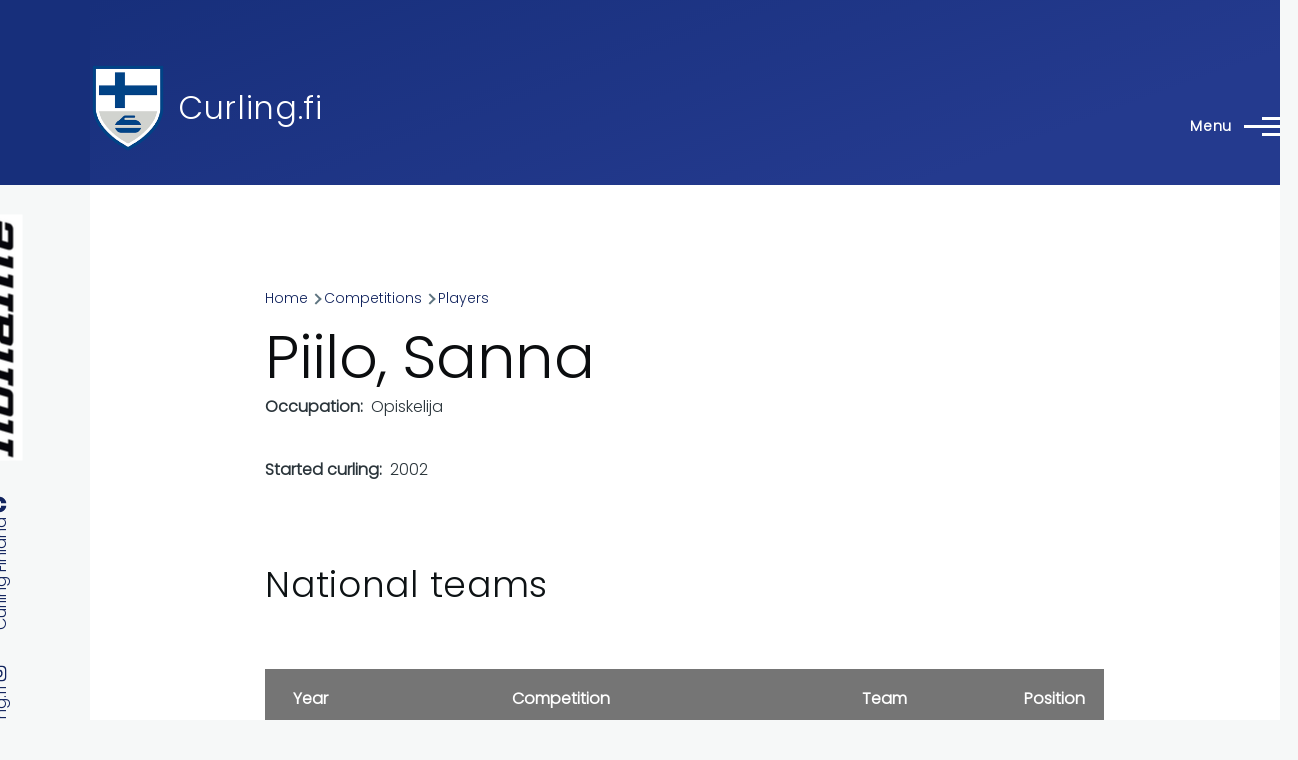

--- FILE ---
content_type: text/html; charset=UTF-8
request_url: https://www.curling.fi/en/competitions/players/736
body_size: 11769
content:
<!DOCTYPE html>
<html lang="en" dir="ltr" style="--color--primary-hue:226;--color--primary-saturation:68%;--color--primary-lightness:29">
  <head>
    <meta charset="utf-8" />
<noscript><style>form.antibot * :not(.antibot-message) { display: none !important; }</style>
</noscript><link rel="apple-touch-icon" sizes="180x180" href="/apple-touch-icon.png?v=1" />
<link rel="icon" type="image/png" sizes="32x32" href="/favicon-32x32.png?v=1" />
<link rel="icon" type="image/png" sizes="16x16" href="/favicon-16x16.png?v=1" />
<link rel="manifest" href="/site.webmanifest?v=1" />
<link rel="mask-icon" href="/safari-pinned-tab.svg?v=1" color="#5bbad5" />
<link rel="shortcut icon" href="/favicon.ico?v=1" />
<meta name="msapplication-TileColor" content="#2b5797" />
<meta name="theme-color" content="#ffffff" />
<script async src="https://www.googletagmanager.com/gtag/js?id=UA-493437-3" type="text/plain" id="cookies_ga_google_analytics_tracking_file" data-cookieconsent="analytics"></script>
<script>window.dataLayer = window.dataLayer || [];function gtag(){dataLayer.push(arguments)};gtag("js", new Date());gtag("set", "developer_id.dMDhkMT", true);gtag("config", "UA-493437-3", {"groups":"default","anonymize_ip":true,"page_placeholder":"PLACEHOLDER_page_path","allow_ad_personalization_signals":false});</script>
<meta name="Generator" content="Drupal 10 (https://www.drupal.org)" />
<meta name="MobileOptimized" content="width" />
<meta name="HandheldFriendly" content="true" />
<meta name="viewport" content="width=device-width, initial-scale=1.0" />
<link rel="stylesheet" href="https://fonts.googleapis.com/css?family=Poppins:300&amp;subset=latin-ext&amp;display=swap" media="all" />
<link rel="alternate" hreflang="en" href="https://www.curling.fi/en/competitions/players/736" />
<link rel="alternate" hreflang="fi" href="https://www.curling.fi/fi/kilpailut/pelaajat/736" />
<link rel="canonical" href="https://www.curling.fi/en/competitions/players/736" />
<link rel="shortlink" href="https://www.curling.fi/en/node/736" />

    <title>Piilo, Sanna | Curling.fi</title>
    <link rel="stylesheet" media="all" href="/files/assets/css/css_KyIZ7XvomxNhe0ktCr0A_U4d_PzPWDS6iA25kfka2QI.css?delta=0&amp;language=en&amp;theme=curling_theme&amp;include=[base64]" />
<link rel="stylesheet" media="all" href="/files/assets/css/css_CG5rtd1Deo8UyoYpruiM8-AexdU4tpCA-f7IDVaMxnQ.css?delta=1&amp;language=en&amp;theme=curling_theme&amp;include=[base64]" />

    <script type="application/json" data-drupal-selector="drupal-settings-json">{"path":{"baseUrl":"\/","pathPrefix":"en\/","currentPath":"node\/736","currentPathIsAdmin":false,"isFront":false,"currentLanguage":"en"},"pluralDelimiter":"\u0003","suppressDeprecationErrors":true,"colorbox":{"opacity":"0.85","current":"{current} of {total}","previous":"\u00ab Prev","next":"Next \u00bb","close":"Close","maxWidth":"98%","maxHeight":"98%","fixed":true,"mobiledetect":true,"mobiledevicewidth":"480px"},"google_analytics":{"account":"UA-493437-3","trackOutbound":true,"trackMailto":true,"trackTel":true,"trackDownload":true,"trackDownloadExtensions":"7z|aac|arc|arj|asf|asx|avi|bin|csv|doc(x|m)?|dot(x|m)?|exe|flv|gif|gz|gzip|hqx|jar|jpe?g|js|mp(2|3|4|e?g)|mov(ie)?|msi|msp|pdf|phps|png|ppt(x|m)?|pot(x|m)?|pps(x|m)?|ppam|sld(x|m)?|thmx|qtm?|ra(m|r)?|sea|sit|tar|tgz|torrent|txt|wav|wma|wmv|wpd|xls(x|m|b)?|xlt(x|m)|xlam|xml|z|zip","trackColorbox":true},"improved_multi_select":{"selectors":["select[multiple]"],"filtertype":"partial","placeholder_text":"","orderable":false,"js_regex":false,"groupresetfilter":false,"remove_required_attr":false,"buttontext_add":"\u003E","buttontext_addall":"\u00bb","buttontext_del":"\u003C","buttontext_delall":"\u00ab","buttontext_moveup":"Move up","buttontext_movedown":"Move down"},"cookies":{"cookiesjsr":{"config":{"cookie":{"name":"cookiesjsr","expires":31536000000,"domain":"","sameSite":"Lax","secure":false},"library":{"libBasePath":"https:\/\/cdn.jsdelivr.net\/gh\/jfeltkamp\/cookiesjsr@1\/dist","libPath":"https:\/\/cdn.jsdelivr.net\/gh\/jfeltkamp\/cookiesjsr@1\/dist\/cookiesjsr.min.js","scrollLimit":250},"callback":{"method":"post","url":"\/en\/cookies\/consent\/callback.json","headers":[]},"interface":{"openSettingsHash":"#editCookieSettings","showDenyAll":true,"denyAllOnLayerClose":false,"settingsAsLink":false,"availableLangs":["en","fi"],"defaultLang":"fi","groupConsent":true,"cookieDocs":true}},"services":{"functional":{"id":"functional","services":[{"key":"functional","type":"functional","name":"Required functional","info":{"value":"Fallback","format":"full_html"},"uri":"","needConsent":false}],"weight":1},"tracking":{"id":"tracking","services":[{"key":"analytics","type":"tracking","name":"Google Analytics","info":{"value":"","format":"full_html"},"uri":"https:\/\/analytics.google.com\/","needConsent":true}],"weight":10}},"translation":{"_core":{"default_config_hash":"X8VxTkyAAEb9q-EhYz30-BkJ9Ftv5-u1H7BXLXHQe1o"},"langcode":"fi","bannerText":"We use a selection of our own and third-party cookies on the pages of this website: Essential cookies, which are required in order to use the website; functional cookies, which provide better easy of use when using the website; performance cookies, which we use to generate aggregated data on website use and statistics; and marketing cookies, which are used to display relevant content and advertising. If you choose \u0022ACCEPT ALL\u0022, you consent to the use of all cookies. You can accept and reject individual cookie types and revoke your consent for the future at any time at \u0022Settings\u0022.","privacyPolicy":"Privacy policy","privacyUri":"\/en\/node\/949","imprint":"Imprint","imprintUri":"","cookieDocs":"Cookie documentation","cookieDocsUri":"https:\/\/www.curling.fi\/fi\/tietoa-evasteista","officialWebsite":"Official website","denyAll":"Deny all","alwaysActive":"Always active","settings":"Cookie settings","acceptAll":"Accept all","requiredCookies":"Required cookies","cookieSettings":"Cookie settings","close":"Close","readMore":"Read more","allowed":"Allowed","denied":"Denied","settingsAllServices":"Settings for all services","saveSettings":"Save","default_langcode":"en","disclaimerText":"All cookie information is subject to change by the service providers. We update this information regularly.","disclaimerTextPosition":"above","processorDetailsLabel":"Processor Company Details","processorLabel":"Company","processorWebsiteUrlLabel":"Company Website","processorPrivacyPolicyUrlLabel":"Company Privacy Policy","processorCookiePolicyUrlLabel":"Company Cookie Policy","processorContactLabel":"Data Protection Contact Details","placeholderAcceptAllText":"Accept All Cookies","functional":{"title":"Functional cookies","details":"Functional cookies are used to manage the session for authenticated users and they are always active. Read more from the link below."},"tracking":{"title":"Tracking cookies","details":"Marketing cookies come from external advertising companies (\u0022third-party cookies\u0022) and are used to collect information about the websites visited by the user. The purpose of this is to create and display target group-oriented content and advertising for the user."}}},"cookiesTexts":{"_core":{"default_config_hash":"X8VxTkyAAEb9q-EhYz30-BkJ9Ftv5-u1H7BXLXHQe1o"},"langcode":"fi","bannerText":"We use a selection of our own and third-party cookies on the pages of this website: Essential cookies, which are required in order to use the website; functional cookies, which provide better easy of use when using the website; performance cookies, which we use to generate aggregated data on website use and statistics; and marketing cookies, which are used to display relevant content and advertising. If you choose \u0022ACCEPT ALL\u0022, you consent to the use of all cookies. You can accept and reject individual cookie types and revoke your consent for the future at any time at \u0022Settings\u0022.","privacyPolicy":"Privacy policy","privacyUri":"\/node\/949","imprint":"Imprint","imprintUri":"","cookieDocs":"Cookie documentation","cookieDocsUri":"https:\/\/www.curling.fi\/fi\/tietoa-evasteista","officialWebsite":"Official website","denyAll":"Deny all","alwaysActive":"Always active","settings":"Cookie settings","acceptAll":"Accept all","requiredCookies":"Required cookies","cookieSettings":"Cookie settings","close":"Close","readMore":"Read more","allowed":"Allowed","denied":"Denied","settingsAllServices":"Settings for all services","saveSettings":"Save","default_langcode":"en","disclaimerText":"All cookie information is subject to change by the service providers. We update this information regularly.","disclaimerTextPosition":"above","processorDetailsLabel":"Processor Company Details","processorLabel":"Company","processorWebsiteUrlLabel":"Company Website","processorPrivacyPolicyUrlLabel":"Company Privacy Policy","processorCookiePolicyUrlLabel":"Company Cookie Policy","processorContactLabel":"Data Protection Contact Details","placeholderAcceptAllText":"Accept All Cookies"},"services":{"analytics":{"uuid":"d1b0cfbd-a8a3-488a-ad19-b02e5c2bfbf4","langcode":"fi","status":true,"dependencies":{"enforced":{"module":["cookies_ga"]}},"_core":{"default_config_hash":"aYbFdFXbVPCH9Lp3OmPtEGUPT48_WuWxK8pzqzYTUj4"},"id":"analytics","label":"Google Analytics","group":"tracking","info":{"value":"","format":"full_html"},"consentRequired":true,"purpose":"","processor":"","processorContact":"","processorUrl":"https:\/\/analytics.google.com\/","processorPrivacyPolicyUrl":"","processorCookiePolicyUrl":"https:\/\/support.google.com\/analytics\/answer\/6004245","placeholderMainText":"This content is blocked because Google Analytics cookies have not been accepted.","placeholderAcceptText":"Only accept Google Analytics cookies"},"functional":{"uuid":"10993477-8e3f-4a7f-a0b6-233c6abac65b","langcode":"fi","status":true,"dependencies":[],"id":"functional","label":"Required functional","group":"functional","info":{"value":"Fallback","format":"full_html"},"consentRequired":false,"purpose":"","processor":"","processorContact":"","processorUrl":"","processorPrivacyPolicyUrl":"","processorCookiePolicyUrl":"","placeholderMainText":"This content is blocked because required functional cookies have not been accepted.","placeholderAcceptText":"Only accept required functional cookies"}},"groups":{"functional":{"uuid":"d38b1181-106f-44ce-8e43-1677c8230558","langcode":"fi","status":true,"dependencies":[],"id":"functional","label":"Functional cookies","weight":1,"title":"Functional cookies","details":"Functional cookies are used to manage the session for authenticated users and they are always active. Read more from the link below."},"performance":{"uuid":"cef6e615-e8ae-4b0f-9b72-9674cff75eb1","langcode":"fi","status":true,"dependencies":[],"_core":{"default_config_hash":"Jv3uIJviBj7D282Qu1ZpEQwuOEb3lCcDvx-XVHeOJpw"},"id":"performance","label":"Performance","weight":30,"title":"Performance Cookies","details":"Performance cookies collect aggregated information about how our website is used. The purpose of this is to improve its attractiveness, content and functionality. These cookies help us to determine whether, how often and for how long particular sub-pages of our website are accessed and which content users are particularly interested in. Search terms, country, region and (where applicable) the city from which the website is accessed are also recorded, as is the proportion of mobile devices that are used to access the website. We use this information to compile statistical reports that help us tailor the content of our website to your needs and optimize our offer."},"social":{"uuid":"70ad1bb1-bd73-437f-9c7e-f39bd18736b4","langcode":"fi","status":true,"dependencies":[],"_core":{"default_config_hash":"vog2tbqqQHjVkue0anA0RwlzvOTPNTvP7_JjJxRMVAQ"},"id":"social","label":"Social Plugins","weight":20,"title":"Social Plugins","details":"Social media widgets provide additional content originally published on third party platforms."},"tracking":{"uuid":"3fba6f24-e7e1-4370-89cd-47e53ef1466c","langcode":"fi","status":true,"dependencies":[],"_core":{"default_config_hash":"_gYDe3qoEc6L5uYR6zhu5V-3ARLlyis9gl1diq7Tnf4"},"id":"tracking","label":"Tracking","weight":10,"title":"Tracking cookies","details":"Marketing cookies come from external advertising companies (\u0022third-party cookies\u0022) and are used to collect information about the websites visited by the user. The purpose of this is to create and display target group-oriented content and advertising for the user."},"video":{"uuid":"b28dc976-59da-4c09-a9cc-78329e3553ef","langcode":"fi","status":true,"dependencies":[],"_core":{"default_config_hash":"w1WnCmP2Xfgx24xbx5u9T27XLF_ZFw5R0MlO-eDDPpQ"},"id":"video","label":"Videos","weight":40,"title":"Video","details":"Video sharing services help to add rich media on the site and increase its visibility."}}},"user":{"uid":0,"permissionsHash":"e35af6748ed62d2a6d2964b1df1068b15174b91034da6f9da823e8bd26795324"}}</script>
<script src="/files/assets/js/js_tRmfr1AbNDw88IMf0_HmglmcZu-E-AGiHRLbVmWWxqs.js?scope=header&amp;delta=0&amp;language=en&amp;theme=curling_theme&amp;include=eJxdyUEOwjAMRNELBXykyKRWNODYkZNG9PawKCy6Gv03xdXj4W_qyrBUzswwhQld-vv7CzLo3OeIe9nsx7kysbEeE2Wk6l5V8h_oCgmthy_Zctt1Ig9RKZPQRnLFknAyXqg84XbrgcZxfAB3mEaD"></script>
<script src="/modules/contrib/cookies/js/cookiesjsr.conf.js?v=10.5.6" defer></script>

    
<link rel="preload" href="/core/themes/olivero/fonts/metropolis/Metropolis-Regular.woff2" as="font" type="font/woff2" crossorigin>
<link rel="preload" href="/core/themes/olivero/fonts/metropolis/Metropolis-SemiBold.woff2" as="font" type="font/woff2" crossorigin>
<link rel="preload" href="/core/themes/olivero/fonts/metropolis/Metropolis-Bold.woff2" as="font" type="font/woff2" crossorigin>
<link rel="preload" href="/core/themes/olivero/fonts/lora/lora-v14-latin-regular.woff2" as="font" type="font/woff2" crossorigin>
    <noscript><link rel="stylesheet" href="/core/themes/olivero/css/components/navigation/nav-primary-no-js.css?t92tpz" />
</noscript>
  </head>
  <body class="fontyourface is-always-mobile-nav path-node page-node-type-curling-player">
        <a href="#main-content" class="visually-hidden focusable skip-link">
      Skip to main content
    </a>
    
      <div class="dialog-off-canvas-main-canvas" data-off-canvas-main-canvas>
    
<div id="page-wrapper" class="page-wrapper">
  <div id="page">

          <header id="header" class="site-header" data-drupal-selector="site-header" role="banner">

                <div class="site-header__fixable" data-drupal-selector="site-header-fixable">
          <div class="site-header__initial">
            <button class="sticky-header-toggle" data-drupal-selector="sticky-header-toggle" role="switch" aria-controls="site-header__inner" aria-label="Sticky header" aria-checked="false">
              <span class="sticky-header-toggle__icon">
                <span></span>
                <span></span>
                <span></span>
              </span>
            </button>
          </div>

                    <div id="site-header__inner" class="site-header__inner" data-drupal-selector="site-header-inner">
            <div class="container site-header__inner__container">

              


<div id="block-curling-theme-site-branding" class="site-branding block block-system block-system-branding-block">
  
    
    <div class="site-branding__inner">
          <a href="/en" rel="home" class="site-branding__logo">
        <img src="/files/curlingliitto-logo.png" alt="Home" fetchpriority="high" />
      </a>
              <div class="site-branding__text">
        <div class="site-branding__name">
          <a href="/en" title="Home" rel="home">Curling.fi</a>
        </div>
      </div>
      </div>
</div>

<div class="header-nav-overlay" data-drupal-selector="header-nav-overlay"></div>


                              <div class="mobile-buttons" data-drupal-selector="mobile-buttons">
                  <button class="mobile-nav-button" data-drupal-selector="mobile-nav-button" aria-label="Main Menu" aria-controls="header-nav" aria-expanded="false">
                    <span class="mobile-nav-button__label">Menu</span>
                    <span class="mobile-nav-button__icon"></span>
                  </button>
                </div>

                <div id="header-nav" class="header-nav" data-drupal-selector="header-nav">
                  


<div id="block-curling-theme-languageblocken" class="block block-simple-block block-simple-blocklanguage-block-en">
  
    
      <div class="block__content">
      <a href="/fi">Suomeksi</a>
    </div>
  </div>
<nav  id="block-curling-theme-mainmenu-2" class="block block-menu navigation menu--main-en" aria-labelledby="block-curling-theme-mainmenu-2-menu" role="navigation">
            
  <h2 class="visually-hidden block__title" id="block-curling-theme-mainmenu-2-menu">Main menu</h2>
  
        


          
        
    <ul  class="menu primary-nav__menu primary-nav__menu--level-1" data-drupal-selector="primary-nav-menu--level-1">
            
                          
        
        
        <li class="primary-nav__menu-item primary-nav__menu-item--link primary-nav__menu-item--level-1">
                              
                      <a href="/en" class="primary-nav__menu-link primary-nav__menu-link--link primary-nav__menu-link--level-1" data-drupal-selector="primary-nav-menu-link-has-children" data-drupal-link-system-path="&lt;front&gt;">            <span class="primary-nav__menu-link-inner primary-nav__menu-link-inner--level-1">Home</span>
          </a>

            
                  </li>
      
                          
        
        
        <li class="primary-nav__menu-item primary-nav__menu-item--link primary-nav__menu-item--level-1 primary-nav__menu-item--has-children" data-drupal-selector="primary-nav-menu-item-has-children">
                              
                      <a href="/en/curling-in-finland" class="primary-nav__menu-link primary-nav__menu-link--link primary-nav__menu-link--level-1 primary-nav__menu-link--has-children" data-drupal-selector="primary-nav-menu-link-has-children" data-drupal-link-system-path="node/1159">            <span class="primary-nav__menu-link-inner primary-nav__menu-link-inner--level-1">Curling in Finland</span>
          </a>

                                                        
                <button class="primary-nav__button-toggle" data-drupal-selector="primary-nav-submenu-toggle-button" aria-controls="primary-menu-item-12" aria-expanded="false" aria-hidden="true" tabindex="-1">
                  <span class="visually-hidden">Curling in Finland sub-navigation</span>
                  <span class="icon--menu-toggle"></span>
                </button>
              
                                      
              <span data-drupal-selector="primary-nav-menu-🥕" class="primary-nav__menu-🥕"></span>
    
    <ul  class="menu primary-nav__menu primary-nav__menu--level-2" data-drupal-selector="primary-nav-menu--level-2" id="primary-menu-item-12">
            
                          
        
        
        <li class="primary-nav__menu-item primary-nav__menu-item--link primary-nav__menu-item--level-2">
                              
                      <a href="/en/curling-in-finland/clubs" class="primary-nav__menu-link primary-nav__menu-link--link primary-nav__menu-link--level-2" data-drupal-link-system-path="curling-in-finland/clubs">            <span class="primary-nav__menu-link-inner primary-nav__menu-link-inner--level-2">Clubs</span>
          </a>

            
                  </li>
      
                          
        
        
        <li class="primary-nav__menu-item primary-nav__menu-item--link primary-nav__menu-item--level-2">
                              
                      <a href="/en/curling-in-finland/arenas" class="primary-nav__menu-link primary-nav__menu-link--link primary-nav__menu-link--level-2" data-drupal-link-system-path="curling-in-finland/arenas">            <span class="primary-nav__menu-link-inner primary-nav__menu-link-inner--level-2">Arenas</span>
          </a>

            
                  </li>
      
                          
        
        
        <li class="primary-nav__menu-item primary-nav__menu-item--link primary-nav__menu-item--level-2">
                              
                      <a href="/en/curling-in-finland/contact-info" class="primary-nav__menu-link primary-nav__menu-link--link primary-nav__menu-link--level-2" data-drupal-link-system-path="node/1162">            <span class="primary-nav__menu-link-inner primary-nav__menu-link-inner--level-2">Contact info</span>
          </a>

            
                  </li>
          </ul>
  
            
                  </li>
      
                          
        
        
        <li class="primary-nav__menu-item primary-nav__menu-item--link primary-nav__menu-item--level-1 primary-nav__menu-item--has-children" data-drupal-selector="primary-nav-menu-item-has-children">
                              
                      <a href="/en/competitions" class="primary-nav__menu-link primary-nav__menu-link--link primary-nav__menu-link--level-1 primary-nav__menu-link--has-children" data-drupal-selector="primary-nav-menu-link-has-children" data-drupal-link-system-path="node/1160">            <span class="primary-nav__menu-link-inner primary-nav__menu-link-inner--level-1">Competitions</span>
          </a>

                                                        
                <button class="primary-nav__button-toggle" data-drupal-selector="primary-nav-submenu-toggle-button" aria-controls="primary-menu-item-123" aria-expanded="false" aria-hidden="true" tabindex="-1">
                  <span class="visually-hidden">Competitions sub-navigation</span>
                  <span class="icon--menu-toggle"></span>
                </button>
              
                                      
              <span data-drupal-selector="primary-nav-menu-🥕" class="primary-nav__menu-🥕"></span>
    
    <ul  class="menu primary-nav__menu primary-nav__menu--level-2" data-drupal-selector="primary-nav-menu--level-2" id="primary-menu-item-123">
            
                          
        
        
        <li class="primary-nav__menu-item primary-nav__menu-item--link primary-nav__menu-item--level-2 primary-nav__menu-item--has-children">
                              
                      <a href="/en/competitions/finnish-championships" class="primary-nav__menu-link primary-nav__menu-link--link primary-nav__menu-link--level-2 primary-nav__menu-link--has-children" data-drupal-link-system-path="competitions/finnish-championships">            <span class="primary-nav__menu-link-inner primary-nav__menu-link-inner--level-2">Finnish championships</span>
          </a>

                                        
                                      
        
    <ul  class="menu primary-nav__menu primary-nav__menu--level-3" id="primary-menu-item-1231">
            
                          
        
        
        <li class="primary-nav__menu-item primary-nav__menu-item--link primary-nav__menu-item--level-3">
                              
                      <a href="/en/competitions/leagues/71844" class="primary-nav__menu-link primary-nav__menu-link--link primary-nav__menu-link--level-3" data-drupal-link-system-path="node/71844">            <span class="primary-nav__menu-link-inner primary-nav__menu-link-inner--level-3">Finnish Curling Championships</span>
          </a>

            
                  </li>
      
                          
        
        
        <li class="primary-nav__menu-item primary-nav__menu-item--link primary-nav__menu-item--level-3">
                              
                      <a href="/en/competitions/leagues/73015" class="primary-nav__menu-link primary-nav__menu-link--link primary-nav__menu-link--level-3" data-drupal-link-system-path="node/73015">            <span class="primary-nav__menu-link-inner primary-nav__menu-link-inner--level-3">Finnish Mixed Doubles Championships</span>
          </a>

            
                  </li>
      
                          
        
        
        <li class="primary-nav__menu-item primary-nav__menu-item--link primary-nav__menu-item--level-3">
                              
                      <a href="/en/competitions/leagues/72090" class="primary-nav__menu-link primary-nav__menu-link--link primary-nav__menu-link--level-3" data-drupal-link-system-path="node/72090">            <span class="primary-nav__menu-link-inner primary-nav__menu-link-inner--level-3">Finnish Senior Championships</span>
          </a>

            
                  </li>
      
                          
        
        
        <li class="primary-nav__menu-item primary-nav__menu-item--link primary-nav__menu-item--level-3">
                              
                      <a href="/en/competitions/leagues/73016" class="primary-nav__menu-link primary-nav__menu-link--link primary-nav__menu-link--level-3" data-drupal-link-system-path="node/73016">            <span class="primary-nav__menu-link-inner primary-nav__menu-link-inner--level-3">Finnish Women&#039;s Championships</span>
          </a>

            
                  </li>
      
                          
        
        
        <li class="primary-nav__menu-item primary-nav__menu-item--link primary-nav__menu-item--level-3">
                              
                      <a href="/en/competitions/leagues/73377" class="primary-nav__menu-link primary-nav__menu-link--link primary-nav__menu-link--level-3" data-drupal-link-system-path="node/73377">            <span class="primary-nav__menu-link-inner primary-nav__menu-link-inner--level-3">Finnish wheelchair curling championships</span>
          </a>

            
                  </li>
      
                          
        
        
        <li class="primary-nav__menu-item primary-nav__menu-item--link primary-nav__menu-item--level-3">
                              
                      <a href="/en/competitions/leagues/71798" class="primary-nav__menu-link primary-nav__menu-link--link primary-nav__menu-link--level-3" data-drupal-link-system-path="node/71798">            <span class="primary-nav__menu-link-inner primary-nav__menu-link-inner--level-3">Finnish wheelchair mixed doubles championships</span>
          </a>

            
                  </li>
          </ul>
  
            
                  </li>
      
                          
        
        
        <li class="primary-nav__menu-item primary-nav__menu-item--link primary-nav__menu-item--level-2 primary-nav__menu-item--has-children">
                              
                      <a href="/en/competitions/tournaments" class="primary-nav__menu-link primary-nav__menu-link--link primary-nav__menu-link--level-2 primary-nav__menu-link--has-children" data-drupal-link-system-path="competitions/tournaments">            <span class="primary-nav__menu-link-inner primary-nav__menu-link-inner--level-2">Tournaments</span>
          </a>

                                        
                                      
        
    <ul  class="menu primary-nav__menu primary-nav__menu--level-3" id="primary-menu-item-12312">
            
                          
        
        
        <li class="primary-nav__menu-item primary-nav__menu-item--link primary-nav__menu-item--level-3">
                              
                      <a href="/en/competitions/leagues/70605" class="primary-nav__menu-link primary-nav__menu-link--link primary-nav__menu-link--level-3" data-drupal-link-system-path="node/70605">            <span class="primary-nav__menu-link-inner primary-nav__menu-link-inner--level-3">Alavus cup</span>
          </a>

            
                  </li>
      
                          
        
        
        <li class="primary-nav__menu-item primary-nav__menu-item--link primary-nav__menu-item--level-3">
                              
                      <a href="/en/competitions/leagues/73279" class="primary-nav__menu-link primary-nav__menu-link--link primary-nav__menu-link--level-3" data-drupal-link-system-path="node/73279">            <span class="primary-nav__menu-link-inner primary-nav__menu-link-inner--level-3">Alavus cup</span>
          </a>

            
                  </li>
      
                          
        
        
        <li class="primary-nav__menu-item primary-nav__menu-item--link primary-nav__menu-item--level-3">
                              
                      <a href="/en/competitions/leagues/72911" class="primary-nav__menu-link primary-nav__menu-link--link primary-nav__menu-link--level-3" data-drupal-link-system-path="node/72911">            <span class="primary-nav__menu-link-inner primary-nav__menu-link-inner--level-3">European Challenge HCC</span>
          </a>

            
                  </li>
      
                          
        
        
        <li class="primary-nav__menu-item primary-nav__menu-item--link primary-nav__menu-item--level-3">
                              
                      <a href="/en/competitions/leagues/72908" class="primary-nav__menu-link primary-nav__menu-link--link primary-nav__menu-link--level-3" data-drupal-link-system-path="node/72908">            <span class="primary-nav__menu-link-inner primary-nav__menu-link-inner--level-3">Finnish Bonspiel</span>
          </a>

            
                  </li>
      
                          
        
        
        <li class="primary-nav__menu-item primary-nav__menu-item--link primary-nav__menu-item--level-3">
                              
                      <a href="/en/competitions/leagues/71617" class="primary-nav__menu-link primary-nav__menu-link--link primary-nav__menu-link--level-3" data-drupal-link-system-path="node/71617">            <span class="primary-nav__menu-link-inner primary-nav__menu-link-inner--level-3">Joensuu bonspiel</span>
          </a>

            
                  </li>
      
                          
        
        
        <li class="primary-nav__menu-item primary-nav__menu-item--link primary-nav__menu-item--level-3">
                              
                      <a href="/en/competitions/leagues/71614" class="primary-nav__menu-link primary-nav__menu-link--link primary-nav__menu-link--level-3" data-drupal-link-system-path="node/71614">            <span class="primary-nav__menu-link-inner primary-nav__menu-link-inner--level-3">Kangasniemi Fall Bonspiel</span>
          </a>

            
                  </li>
      
                          
        
        
        <li class="primary-nav__menu-item primary-nav__menu-item--link primary-nav__menu-item--level-3">
                              
                      <a href="/en/competitions/leagues/71928" class="primary-nav__menu-link primary-nav__menu-link--link primary-nav__menu-link--level-3" data-drupal-link-system-path="node/71928">            <span class="primary-nav__menu-link-inner primary-nav__menu-link-inner--level-3">Lease Deal Group Hyvinkää Open</span>
          </a>

            
                  </li>
      
                          
        
        
        <li class="primary-nav__menu-item primary-nav__menu-item--link primary-nav__menu-item--level-3">
                              
                      <a href="/en/competitions/leagues/72018" class="primary-nav__menu-link primary-nav__menu-link--link primary-nav__menu-link--level-3" data-drupal-link-system-path="node/72018">            <span class="primary-nav__menu-link-inner primary-nav__menu-link-inner--level-3">Pieksämäki Mixed Doubles</span>
          </a>

            
                  </li>
      
                          
        
        
        <li class="primary-nav__menu-item primary-nav__menu-item--link primary-nav__menu-item--level-3">
                              
                      <a href="/en/competitions/leagues/72016" class="primary-nav__menu-link primary-nav__menu-link--link primary-nav__menu-link--level-3" data-drupal-link-system-path="node/72016">            <span class="primary-nav__menu-link-inner primary-nav__menu-link-inner--level-3">Pieksämäki night tournament</span>
          </a>

            
                  </li>
      
                          
        
        
        <li class="primary-nav__menu-item primary-nav__menu-item--link primary-nav__menu-item--level-3">
                              
                      <a href="/en/competitions/leagues/71656" class="primary-nav__menu-link primary-nav__menu-link--link primary-nav__menu-link--level-3" data-drupal-link-system-path="node/71656">            <span class="primary-nav__menu-link-inner primary-nav__menu-link-inner--level-3">Sauna Open</span>
          </a>

            
                  </li>
      
                          
        
        
        <li class="primary-nav__menu-item primary-nav__menu-item--link primary-nav__menu-item--level-3">
                              
                      <a href="/en/competitions/leagues/73349" class="primary-nav__menu-link primary-nav__menu-link--link primary-nav__menu-link--level-3" data-drupal-link-system-path="node/73349">            <span class="primary-nav__menu-link-inner primary-nav__menu-link-inner--level-3">Teacher&#039;s Cup</span>
          </a>

            
                  </li>
      
                          
        
        
        <li class="primary-nav__menu-item primary-nav__menu-item--link primary-nav__menu-item--level-3">
                              
                      <a href="/en/competitions/leagues/72733" class="primary-nav__menu-link primary-nav__menu-link--link primary-nav__menu-link--level-3" data-drupal-link-system-path="node/72733">            <span class="primary-nav__menu-link-inner primary-nav__menu-link-inner--level-3">Åland curling tournament</span>
          </a>

            
                  </li>
          </ul>
  
            
                  </li>
      
                          
        
        
        <li class="primary-nav__menu-item primary-nav__menu-item--link primary-nav__menu-item--level-2 primary-nav__menu-item--has-children">
                              
                      <a href="/en/competitions/local-leagues" class="primary-nav__menu-link primary-nav__menu-link--link primary-nav__menu-link--level-2 primary-nav__menu-link--has-children" data-drupal-link-system-path="competitions/local-leagues">            <span class="primary-nav__menu-link-inner primary-nav__menu-link-inner--level-2">Local leagues</span>
          </a>

                                        
                                      
        
    <ul  class="menu primary-nav__menu primary-nav__menu--level-3" id="primary-menu-item-123123">
            
                          
        
        
        <li class="primary-nav__menu-item primary-nav__menu-item--link primary-nav__menu-item--level-3">
                              
                      <a href="/en/competitions/leagues/71646" class="primary-nav__menu-link primary-nav__menu-link--link primary-nav__menu-link--level-3" data-drupal-link-system-path="node/71646">            <span class="primary-nav__menu-link-inner primary-nav__menu-link-inner--level-3">Hyvinkää local league</span>
          </a>

            
                  </li>
      
                          
        
        
        <li class="primary-nav__menu-item primary-nav__menu-item--link primary-nav__menu-item--level-3">
                              
                      <a href="/en/competitions/leagues/73186" class="primary-nav__menu-link primary-nav__menu-link--link primary-nav__menu-link--level-3" data-drupal-link-system-path="node/73186">            <span class="primary-nav__menu-link-inner primary-nav__menu-link-inner--level-3">Joensuu doubles league</span>
          </a>

            
                  </li>
      
                          
        
        
        <li class="primary-nav__menu-item primary-nav__menu-item--link primary-nav__menu-item--level-3">
                              
                      <a href="/en/competitions/leagues/73187" class="primary-nav__menu-link primary-nav__menu-link--link primary-nav__menu-link--level-3" data-drupal-link-system-path="node/73187">            <span class="primary-nav__menu-link-inner primary-nav__menu-link-inner--level-3">Joensuu local league</span>
          </a>

            
                  </li>
      
                          
        
        
        <li class="primary-nav__menu-item primary-nav__menu-item--link primary-nav__menu-item--level-3">
                              
                      <a href="/en/competitions/leagues/72973" class="primary-nav__menu-link primary-nav__menu-link--link primary-nav__menu-link--level-3" data-drupal-link-system-path="node/72973">            <span class="primary-nav__menu-link-inner primary-nav__menu-link-inner--level-3">Pieksämäki doubles league</span>
          </a>

            
                  </li>
      
                          
        
        
        <li class="primary-nav__menu-item primary-nav__menu-item--link primary-nav__menu-item--level-3">
                              
                      <a href="/en/competitions/leagues/72212" class="primary-nav__menu-link primary-nav__menu-link--link primary-nav__menu-link--level-3" data-drupal-link-system-path="node/72212">            <span class="primary-nav__menu-link-inner primary-nav__menu-link-inner--level-3">Pieksämäki local league</span>
          </a>

            
                  </li>
      
                          
        
        
        <li class="primary-nav__menu-item primary-nav__menu-item--link primary-nav__menu-item--level-3">
                              
                      <a href="/en/competitions/leagues/71976" class="primary-nav__menu-link primary-nav__menu-link--link primary-nav__menu-link--level-3" data-drupal-link-system-path="node/71976">            <span class="primary-nav__menu-link-inner primary-nav__menu-link-inner--level-3">Regional league of Eastern Finland</span>
          </a>

            
                  </li>
      
                          
        
        
        <li class="primary-nav__menu-item primary-nav__menu-item--link primary-nav__menu-item--level-3">
                              
                      <a href="/en/competitions/leagues/71880" class="primary-nav__menu-link primary-nav__menu-link--link primary-nav__menu-link--level-3" data-drupal-link-system-path="node/71880">            <span class="primary-nav__menu-link-inner primary-nav__menu-link-inner--level-3">Regional league of Western Finland</span>
          </a>

            
                  </li>
      
                          
        
        
        <li class="primary-nav__menu-item primary-nav__menu-item--link primary-nav__menu-item--level-3">
                              
                      <a href="/en/competitions/leagues/71647" class="primary-nav__menu-link primary-nav__menu-link--link primary-nav__menu-link--level-3" data-drupal-link-system-path="node/71647">            <span class="primary-nav__menu-link-inner primary-nav__menu-link-inner--level-3">Southern Finland Doubles</span>
          </a>

            
                  </li>
      
                          
        
        
        <li class="primary-nav__menu-item primary-nav__menu-item--link primary-nav__menu-item--level-3">
                              
                      <a href="/en/competitions/leagues/3408" class="primary-nav__menu-link primary-nav__menu-link--link primary-nav__menu-link--level-3" data-drupal-link-system-path="node/3408">            <span class="primary-nav__menu-link-inner primary-nav__menu-link-inner--level-3">TEST LEAGUE</span>
          </a>

            
                  </li>
      
                          
        
        
        <li class="primary-nav__menu-item primary-nav__menu-item--link primary-nav__menu-item--level-3">
                              
                      <a href="/en/competitions/leagues/71611" class="primary-nav__menu-link primary-nav__menu-link--link primary-nav__menu-link--level-3" data-drupal-link-system-path="node/71611">            <span class="primary-nav__menu-link-inner primary-nav__menu-link-inner--level-3">Turku Doubles</span>
          </a>

            
                  </li>
      
                          
        
        
        <li class="primary-nav__menu-item primary-nav__menu-item--link primary-nav__menu-item--level-3">
                              
                      <a href="/en/competitions/leagues/71597" class="primary-nav__menu-link primary-nav__menu-link--link primary-nav__menu-link--level-3" data-drupal-link-system-path="node/71597">            <span class="primary-nav__menu-link-inner primary-nav__menu-link-inner--level-3">Turku local league</span>
          </a>

            
                  </li>
          </ul>
  
            
                  </li>
      
                          
        
        
        <li class="primary-nav__menu-item primary-nav__menu-item--link primary-nav__menu-item--level-2">
                              
                      <a href="/en/competitions/calendar" class="primary-nav__menu-link primary-nav__menu-link--link primary-nav__menu-link--level-2" data-drupal-link-system-path="competitions/calendar">            <span class="primary-nav__menu-link-inner primary-nav__menu-link-inner--level-2">Competition calendar</span>
          </a>

            
                  </li>
      
                          
        
        
        <li class="primary-nav__menu-item primary-nav__menu-item--link primary-nav__menu-item--level-2">
                              
                      <a href="/en/competitions/national-teams" class="primary-nav__menu-link primary-nav__menu-link--link primary-nav__menu-link--level-2" data-drupal-link-system-path="competitions/national-teams">            <span class="primary-nav__menu-link-inner primary-nav__menu-link-inner--level-2">National teams</span>
          </a>

            
                  </li>
      
                          
        
        
        <li class="primary-nav__menu-item primary-nav__menu-item--link primary-nav__menu-item--level-2 primary-nav__menu-item--has-children">
                              
                      <a href="/en/competitions/archive" class="primary-nav__menu-link primary-nav__menu-link--link primary-nav__menu-link--level-2 primary-nav__menu-link--has-children" data-drupal-link-system-path="node/4098">            <span class="primary-nav__menu-link-inner primary-nav__menu-link-inner--level-2">Archive</span>
          </a>

                                        
                                      
        
    <ul  class="menu primary-nav__menu primary-nav__menu--level-3" id="primary-menu-item-123123456">
            
                          
        
        
        <li class="primary-nav__menu-item primary-nav__menu-item--link primary-nav__menu-item--level-3">
                              
                      <a href="/en/competitions/archive/finnish-championships" class="primary-nav__menu-link primary-nav__menu-link--link primary-nav__menu-link--level-3" data-drupal-link-system-path="node/3479">            <span class="primary-nav__menu-link-inner primary-nav__menu-link-inner--level-3">Finnish championships</span>
          </a>

            
                  </li>
      
                          
        
        
        <li class="primary-nav__menu-item primary-nav__menu-item--link primary-nav__menu-item--level-3">
                              
                      <a href="/en/competitions/archive/tournaments" class="primary-nav__menu-link primary-nav__menu-link--link primary-nav__menu-link--level-3" data-drupal-link-system-path="node/63917">            <span class="primary-nav__menu-link-inner primary-nav__menu-link-inner--level-3">Tournaments</span>
          </a>

            
                  </li>
      
                          
        
        
        <li class="primary-nav__menu-item primary-nav__menu-item--link primary-nav__menu-item--level-3">
                              
                      <a href="/en/competitions/archive/local-leagues" class="primary-nav__menu-link primary-nav__menu-link--link primary-nav__menu-link--level-3" data-drupal-link-system-path="node/63918">            <span class="primary-nav__menu-link-inner primary-nav__menu-link-inner--level-3">Local leagues</span>
          </a>

            
                  </li>
          </ul>
  
            
                  </li>
      
                          
        
        
        <li class="primary-nav__menu-item primary-nav__menu-item--link primary-nav__menu-item--level-2">
                              
                      <a href="/en/competitions/players" class="primary-nav__menu-link primary-nav__menu-link--link primary-nav__menu-link--level-2" data-drupal-link-system-path="competitions/players">            <span class="primary-nav__menu-link-inner primary-nav__menu-link-inner--level-2">Players</span>
          </a>

            
                  </li>
          </ul>
  
            
                  </li>
      
                          
        
        
        <li class="primary-nav__menu-item primary-nav__menu-item--link primary-nav__menu-item--level-1">
                              
                      <a href="/en/gallery" class="primary-nav__menu-link primary-nav__menu-link--link primary-nav__menu-link--level-1" data-drupal-selector="primary-nav-menu-link-has-children" data-drupal-link-system-path="gallery">            <span class="primary-nav__menu-link-inner primary-nav__menu-link-inner--level-1">Gallery</span>
          </a>

            
                  </li>
          </ul>
  


  </nav>


                  

  <div class="region region--secondary-menu">
    <nav  id="block-curling-theme-account-menu" class="block block-menu navigation menu--account secondary-nav" aria-labelledby="block-curling-theme-account-menu-menu" role="navigation">
            
  <span class="visually-hidden" id="block-curling-theme-account-menu-menu">Käyttäjävalikko</span>
  
        


          <ul class="menu secondary-nav__menu secondary-nav__menu--level-1">
            
                          
        
        
        <li class="secondary-nav__menu-item secondary-nav__menu-item--link secondary-nav__menu-item--level-1">
          <a href="/en/user/login" class="secondary-nav__menu-link secondary-nav__menu-link--link secondary-nav__menu-link--level-1" data-drupal-link-system-path="user/login">Log in</a>

                  </li>
          </ul>
  


  </nav>

  </div>

                </div>
                          </div>
          </div>
        </div>
      </header>
    
    <div id="main-wrapper" class="layout-main-wrapper layout-container">
      <div id="main" class="layout-main">
        <div class="main-content">
          <a id="main-content" tabindex="-1"></a>
          
          <div class="main-content__container container">
            

  <div class="region region--highlighted grid-full layout--pass--content-medium">
    <div data-drupal-messages-fallback class="hidden messages-list"></div>

  </div>

            

  <div class="region region--breadcrumb grid-full layout--pass--content-medium">
    

<div id="block-curling-theme-breadcrumbs" class="block block-system block-system-breadcrumb-block">
  
    
      <div class="block__content">
        <nav class="breadcrumb" role="navigation" aria-labelledby="system-breadcrumb">
    <h2 id="system-breadcrumb" class="visually-hidden">Breadcrumb</h2>
    <div class="breadcrumb__content">
      <ol class="breadcrumb__list">
                  <li class="breadcrumb__item">
                          <a href="/en" class="breadcrumb__link">Home</a>
                      </li>
                  <li class="breadcrumb__item">
                          <a href="/en/competitions" class="breadcrumb__link">Competitions</a>
                      </li>
                  <li class="breadcrumb__item">
                          <a href="/en/competitions/players" class="breadcrumb__link">Players</a>
                      </li>
              </ol>
    </div>
  </nav>

    </div>
  </div>

  </div>


                          <main role="main">
                

  <div class="region region--content-above grid-full layout--pass--content-medium">
    

<div id="block-curling-theme-page-title" class="block block-core block-page-title-block">
  
  

  <h1 class="title page-title">
<span>Piilo, Sanna</span>
</h1>


  
</div>

  </div>

                

  <div class="region region--content grid-full layout--pass--content-medium" id="content">
    

<div id="block-curling-theme-content" class="block block-system block-system-main-block">
  
    
      <div class="block__content">
      

<article data-history-node-id="736" class="node node--type-curling-player node--view-mode-full">
  <header class="">
    
          
      </header>
  <div class="node__content">
        
  <div class="field field--name-field-occupation field--type-string field--label-inline clearfix">
    <div class="field__label">Occupation</div>
              <div class="field__item">Opiskelija</div>
          </div>

  <div class="field field--name-field-year-started-curling field--type-integer field--label-inline clearfix">
    <div class="field__label">Started curling</div>
              <div class="field__item">2002</div>
          </div>

  </div>
  </article>

    </div>
  </div>


<div class="views-element-container block block-views block-views-blockcurling-player-national-teams-block-2" id="block-curling-theme-views-block-curling-player-national-teams-block-2-2">
  
      <h2 class="block__title">National teams</h2>
    
      <div class="block__content">
      <div><div class="view view-curling-player-national-teams view-id-curling_player_national_teams view-display-id-block_2 js-view-dom-id-7456bd69d40ef129d9e73a687011e36cb142255c3e68172dcb53cb7fa0122890">
  
    
      
      <div class="view-content">
      <table class="views-table cols-4">
        <thead>
      <tr>
                                                  <th id="view-field-date-range-table-column" class="views-field views-field-field-date-range" scope="col">Year</th>
                                                  <th id="view-field-tournament-type-table-column" class="views-field views-field-field-tournament-type" scope="col">Competition</th>
                                                  <th id="view-field-team-type-table-column" class="views-field views-field-field-team-type" scope="col">Team</th>
                                                  <th id="view-field-position-table-column" class="views-field views-field-field-position" scope="col">Position</th>
              </tr>
    </thead>
    <tbody>
          <tr>
                                                                                        <td headers="view-field-date-range-table-column" class="views-field views-field-field-date-range">2004          </td>
                                                                                        <td headers="view-field-tournament-type-table-column" class="views-field views-field-field-tournament-type"><a href="/en/competitions/national-teams/1224">World challenge</a>          </td>
                                                                                        <td headers="view-field-team-type-table-column" class="views-field views-field-field-team-type">Junior, women          </td>
                                                                                        <td headers="view-field-position-table-column" class="views-field views-field-field-position">8          </td>
              </tr>
          <tr>
                                                                                        <td headers="view-field-date-range-table-column" class="views-field views-field-field-date-range">2004          </td>
                                                                                        <td headers="view-field-tournament-type-table-column" class="views-field views-field-field-tournament-type"><a href="/en/competitions/national-teams/1223">Nordic championships</a>          </td>
                                                                                        <td headers="view-field-team-type-table-column" class="views-field views-field-field-team-type">Junior, women          </td>
                                                                                        <td headers="view-field-position-table-column" class="views-field views-field-field-position">7          </td>
              </tr>
          <tr>
                                                                                        <td headers="view-field-date-range-table-column" class="views-field views-field-field-date-range">2005          </td>
                                                                                        <td headers="view-field-tournament-type-table-column" class="views-field views-field-field-tournament-type"><a href="/en/competitions/national-teams/1236">World challenge</a>          </td>
                                                                                        <td headers="view-field-team-type-table-column" class="views-field views-field-field-team-type">Junior, women          </td>
                                                                                        <td headers="view-field-position-table-column" class="views-field views-field-field-position">4          </td>
              </tr>
          <tr>
                                                                                        <td headers="view-field-date-range-table-column" class="views-field views-field-field-date-range">2005          </td>
                                                                                        <td headers="view-field-tournament-type-table-column" class="views-field views-field-field-tournament-type"><a href="/en/competitions/national-teams/3006">European championships</a>          </td>
                                                                                        <td headers="view-field-team-type-table-column" class="views-field views-field-field-team-type">Women          </td>
                                                                                        <td headers="view-field-position-table-column" class="views-field views-field-field-position">10          </td>
              </tr>
          <tr>
                                                                                        <td headers="view-field-date-range-table-column" class="views-field views-field-field-date-range">2005          </td>
                                                                                        <td headers="view-field-tournament-type-table-column" class="views-field views-field-field-tournament-type"><a href="/en/competitions/national-teams/1237">Nordic championships</a>          </td>
                                                                                        <td headers="view-field-team-type-table-column" class="views-field views-field-field-team-type">Junior, women          </td>
                                                                                        <td headers="view-field-position-table-column" class="views-field views-field-field-position">4          </td>
              </tr>
          <tr>
                                                                                        <td headers="view-field-date-range-table-column" class="views-field views-field-field-date-range">2006          </td>
                                                                                        <td headers="view-field-tournament-type-table-column" class="views-field views-field-field-tournament-type"><a href="/en/competitions/national-teams/2381">World challenge</a>          </td>
                                                                                        <td headers="view-field-team-type-table-column" class="views-field views-field-field-team-type">Junior, women          </td>
                                                                                        <td headers="view-field-position-table-column" class="views-field views-field-field-position"><span class="curling-silver" aria-label="Silver medal">🥈</span>          </td>
              </tr>
          <tr>
                                                                                        <td headers="view-field-date-range-table-column" class="views-field views-field-field-date-range">2006          </td>
                                                                                        <td headers="view-field-tournament-type-table-column" class="views-field views-field-field-tournament-type"><a href="/en/competitions/national-teams/1248">Nordic championships</a>          </td>
                                                                                        <td headers="view-field-team-type-table-column" class="views-field views-field-field-team-type">Junior, women          </td>
                                                                                        <td headers="view-field-position-table-column" class="views-field views-field-field-position">6          </td>
              </tr>
          <tr>
                                                                                        <td headers="view-field-date-range-table-column" class="views-field views-field-field-date-range">2007          </td>
                                                                                        <td headers="view-field-tournament-type-table-column" class="views-field views-field-field-tournament-type"><a href="/en/competitions/national-teams/1233">World challenge</a>          </td>
                                                                                        <td headers="view-field-team-type-table-column" class="views-field views-field-field-team-type">Junior, women          </td>
                                                                                        <td headers="view-field-position-table-column" class="views-field views-field-field-position">5          </td>
              </tr>
          <tr>
                                                                                        <td headers="view-field-date-range-table-column" class="views-field views-field-field-date-range">2008          </td>
                                                                                        <td headers="view-field-tournament-type-table-column" class="views-field views-field-field-tournament-type"><a href="/en/competitions/national-teams/3005">World challenge</a>          </td>
                                                                                        <td headers="view-field-team-type-table-column" class="views-field views-field-field-team-type">Junior, women          </td>
                                                                                        <td headers="view-field-position-table-column" class="views-field views-field-field-position">5          </td>
              </tr>
          <tr>
                                                                                        <td headers="view-field-date-range-table-column" class="views-field views-field-field-date-range">2011          </td>
                                                                                        <td headers="view-field-tournament-type-table-column" class="views-field views-field-field-tournament-type"><a href="/en/competitions/national-teams/8358">European championships</a>          </td>
                                                                                        <td headers="view-field-team-type-table-column" class="views-field views-field-field-team-type">Women          </td>
                                                                                        <td headers="view-field-position-table-column" class="views-field views-field-field-position">12          </td>
              </tr>
          <tr>
                                                                                        <td headers="view-field-date-range-table-column" class="views-field views-field-field-date-range">2012          </td>
                                                                                        <td headers="view-field-tournament-type-table-column" class="views-field views-field-field-tournament-type"><a href="/en/competitions/national-teams/8888">European championships</a>          </td>
                                                                                        <td headers="view-field-team-type-table-column" class="views-field views-field-field-team-type">Women          </td>
                                                                                        <td headers="view-field-position-table-column" class="views-field views-field-field-position">10          </td>
              </tr>
          <tr>
                                                                                        <td headers="view-field-date-range-table-column" class="views-field views-field-field-date-range">2012          </td>
                                                                                        <td headers="view-field-tournament-type-table-column" class="views-field views-field-field-tournament-type"><a href="/en/competitions/national-teams/8637">European championships</a>          </td>
                                                                                        <td headers="view-field-team-type-table-column" class="views-field views-field-field-team-type">Mixed          </td>
                                                                                        <td headers="view-field-position-table-column" class="views-field views-field-field-position"><span class="curling-bronze" aria-label="Bronze medal">🥉</span>          </td>
              </tr>
          <tr>
                                                                                        <td headers="view-field-date-range-table-column" class="views-field views-field-field-date-range">2013          </td>
                                                                                        <td headers="view-field-tournament-type-table-column" class="views-field views-field-field-tournament-type"><a href="/en/competitions/national-teams/10135">European championships</a>          </td>
                                                                                        <td headers="view-field-team-type-table-column" class="views-field views-field-field-team-type">Women          </td>
                                                                                        <td headers="view-field-position-table-column" class="views-field views-field-field-position">11          </td>
              </tr>
          <tr>
                                                                                        <td headers="view-field-date-range-table-column" class="views-field views-field-field-date-range">2014          </td>
                                                                                        <td headers="view-field-tournament-type-table-column" class="views-field views-field-field-tournament-type"><a href="/en/competitions/national-teams/10542">European championships</a>          </td>
                                                                                        <td headers="view-field-team-type-table-column" class="views-field views-field-field-team-type">Women          </td>
                                                                                        <td headers="view-field-position-table-column" class="views-field views-field-field-position">6          </td>
              </tr>
          <tr>
                                                                                        <td headers="view-field-date-range-table-column" class="views-field views-field-field-date-range">2015          </td>
                                                                                        <td headers="view-field-tournament-type-table-column" class="views-field views-field-field-tournament-type"><a href="/en/competitions/national-teams/11841">World championships</a>          </td>
                                                                                        <td headers="view-field-team-type-table-column" class="views-field views-field-field-team-type">Women          </td>
                                                                                        <td headers="view-field-position-table-column" class="views-field views-field-field-position">11          </td>
              </tr>
      </tbody>
</table>

    </div>
  
          </div>
</div>

    </div>
  </div>


<div class="views-element-container block block-views block-views-blockcurling-player-national-merits-block-2" id="block-curling-theme-views-block-curling-player-national-merits-block-2-2">
  
      <h2 class="block__title">National merits</h2>
    
      <div class="block__content">
      <div><div class="view view-curling-player-national-merits view-id-curling_player_national_merits view-display-id-block_2 js-view-dom-id-148abf503a6010f723e02a56307235a1bb0145bab6e688de32cd7a3afda1e593">
  
    
      
      <div class="view-content">
      <table class="views-table cols-4">
      <caption>
          Finnish Championships

            </caption>
        <thead>
      <tr>
                                                  <th id="view-field-competition-season-table-column" class="views-field views-field-field-competition-season" scope="col">Season</th>
                                                  <th id="view-title-1-table-column" class="views-field views-field-title-1" scope="col">Competition</th>
                                                  <th id="view-field-team-standing-division-table-column" class="views-field views-field-field-team-standing-division" scope="col">Division</th>
                                                  <th id="view-field-team-final-standing-table-column" class="views-field views-field-field-team-final-standing" scope="col">Final position</th>
              </tr>
    </thead>
    <tbody>
          <tr>
                                                                                        <td headers="view-field-competition-season-table-column" class="views-field views-field-field-competition-season">2004-2005          </td>
                                                                                        <td headers="view-title-1-table-column" class="views-field views-field-title-1"><a href="/en/competitions/leagues/3522">Finnish Women&#039;s Championships</a>          </td>
                                                                                        <td headers="view-field-team-standing-division-table-column" class="views-field views-field-field-team-standing-division">Championship League          </td>
                                                                                        <td headers="view-field-team-final-standing-table-column" class="views-field views-field-field-team-final-standing"><span class="curling-silver" aria-label="Silver medal">🥈</span>          </td>
              </tr>
          <tr>
                                                                                        <td headers="view-field-competition-season-table-column" class="views-field views-field-field-competition-season">2005          </td>
                                                                                        <td headers="view-title-1-table-column" class="views-field views-field-title-1"><a href="/en/competitions/leagues/3631">Finnish Junior Championships</a>          </td>
                                                                                        <td headers="view-field-team-standing-division-table-column" class="views-field views-field-field-team-standing-division">Junior women          </td>
                                                                                        <td headers="view-field-team-final-standing-table-column" class="views-field views-field-field-team-final-standing"><span class="curling-gold" aria-label="Gold medal">🥇</span>          </td>
              </tr>
          <tr>
                                                                                        <td headers="view-field-competition-season-table-column" class="views-field views-field-field-competition-season">2005          </td>
                                                                                        <td headers="view-title-1-table-column" class="views-field views-field-title-1"><a href="/en/competitions/leagues/3790">Finnish Mixed Championships</a>          </td>
                                                                                        <td headers="view-field-team-standing-division-table-column" class="views-field views-field-field-team-standing-division">Finnish Championships          </td>
                                                                                        <td headers="view-field-team-final-standing-table-column" class="views-field views-field-field-team-final-standing"><span class="curling-silver" aria-label="Silver medal">🥈</span>          </td>
              </tr>
          <tr>
                                                                                        <td headers="view-field-competition-season-table-column" class="views-field views-field-field-competition-season">2005-2006          </td>
                                                                                        <td headers="view-title-1-table-column" class="views-field views-field-title-1"><a href="/en/competitions/leagues/3497">Finnish Women&#039;s Championships</a>          </td>
                                                                                        <td headers="view-field-team-standing-division-table-column" class="views-field views-field-field-team-standing-division">Championship League          </td>
                                                                                        <td headers="view-field-team-final-standing-table-column" class="views-field views-field-field-team-final-standing"><span class="curling-silver" aria-label="Silver medal">🥈</span>          </td>
              </tr>
          <tr>
                                                                                        <td headers="view-field-competition-season-table-column" class="views-field views-field-field-competition-season">2006          </td>
                                                                                        <td headers="view-title-1-table-column" class="views-field views-field-title-1"><a href="/en/competitions/leagues/3630">Finnish Junior Championships</a>          </td>
                                                                                        <td headers="view-field-team-standing-division-table-column" class="views-field views-field-field-team-standing-division">Junior women          </td>
                                                                                        <td headers="view-field-team-final-standing-table-column" class="views-field views-field-field-team-final-standing"><span class="curling-gold" aria-label="Gold medal">🥇</span>          </td>
              </tr>
          <tr>
                                                                                        <td headers="view-field-competition-season-table-column" class="views-field views-field-field-competition-season">2006-2007          </td>
                                                                                        <td headers="view-title-1-table-column" class="views-field views-field-title-1"><a href="/en/competitions/leagues/3444">Finnish Women&#039;s Championships</a>          </td>
                                                                                        <td headers="view-field-team-standing-division-table-column" class="views-field views-field-field-team-standing-division">Championship League          </td>
                                                                                        <td headers="view-field-team-final-standing-table-column" class="views-field views-field-field-team-final-standing"><span class="curling-silver" aria-label="Silver medal">🥈</span>          </td>
              </tr>
          <tr>
                                                                                        <td headers="view-field-competition-season-table-column" class="views-field views-field-field-competition-season">2007          </td>
                                                                                        <td headers="view-title-1-table-column" class="views-field views-field-title-1"><a href="/en/competitions/leagues/2117">Finnish Junior Championships</a>          </td>
                                                                                        <td headers="view-field-team-standing-division-table-column" class="views-field views-field-field-team-standing-division">Junior women          </td>
                                                                                        <td headers="view-field-team-final-standing-table-column" class="views-field views-field-field-team-final-standing"><span class="curling-gold" aria-label="Gold medal">🥇</span>          </td>
              </tr>
          <tr>
                                                                                        <td headers="view-field-competition-season-table-column" class="views-field views-field-field-competition-season">2007-2008          </td>
                                                                                        <td headers="view-title-1-table-column" class="views-field views-field-title-1"><a href="/en/competitions/leagues/2382">Finnish Women&#039;s Championships</a>          </td>
                                                                                        <td headers="view-field-team-standing-division-table-column" class="views-field views-field-field-team-standing-division">Championship League          </td>
                                                                                        <td headers="view-field-team-final-standing-table-column" class="views-field views-field-field-team-final-standing"><span class="curling-bronze" aria-label="Bronze medal">🥉</span>          </td>
              </tr>
          <tr>
                                                                                        <td headers="view-field-competition-season-table-column" class="views-field views-field-field-competition-season">2008          </td>
                                                                                        <td headers="view-title-1-table-column" class="views-field views-field-title-1"><a href="/en/competitions/leagues/3321">Finnish Junior Championships</a>          </td>
                                                                                        <td headers="view-field-team-standing-division-table-column" class="views-field views-field-field-team-standing-division">Junior women          </td>
                                                                                        <td headers="view-field-team-final-standing-table-column" class="views-field views-field-field-team-final-standing"><span class="curling-gold" aria-label="Gold medal">🥇</span>          </td>
              </tr>
          <tr>
                                                                                        <td headers="view-field-competition-season-table-column" class="views-field views-field-field-competition-season">2009-2010          </td>
                                                                                        <td headers="view-title-1-table-column" class="views-field views-field-title-1"><a href="/en/competitions/leagues/4789">Finnish Women&#039;s Championships</a>          </td>
                                                                                        <td headers="view-field-team-standing-division-table-column" class="views-field views-field-field-team-standing-division">Championship League          </td>
                                                                                        <td headers="view-field-team-final-standing-table-column" class="views-field views-field-field-team-final-standing"><span class="curling-silver" aria-label="Silver medal">🥈</span>          </td>
              </tr>
          <tr>
                                                                                        <td headers="view-field-competition-season-table-column" class="views-field views-field-field-competition-season">2010          </td>
                                                                                        <td headers="view-title-1-table-column" class="views-field views-field-title-1"><a href="/en/competitions/leagues/5208">Finnish Mixed Championships</a>          </td>
                                                                                        <td headers="view-field-team-standing-division-table-column" class="views-field views-field-field-team-standing-division">Finnish Championships          </td>
                                                                                        <td headers="view-field-team-final-standing-table-column" class="views-field views-field-field-team-final-standing">4          </td>
              </tr>
          <tr>
                                                                                        <td headers="view-field-competition-season-table-column" class="views-field views-field-field-competition-season">2010-2011          </td>
                                                                                        <td headers="view-title-1-table-column" class="views-field views-field-title-1"><a href="/en/competitions/leagues/6195">Finnish Women&#039;s Championships</a>          </td>
                                                                                        <td headers="view-field-team-standing-division-table-column" class="views-field views-field-field-team-standing-division">Championship League          </td>
                                                                                        <td headers="view-field-team-final-standing-table-column" class="views-field views-field-field-team-final-standing"><span class="curling-gold" aria-label="Gold medal">🥇</span>          </td>
              </tr>
          <tr>
                                                                                        <td headers="view-field-competition-season-table-column" class="views-field views-field-field-competition-season">2011          </td>
                                                                                        <td headers="view-title-1-table-column" class="views-field views-field-title-1"><a href="/en/competitions/leagues/6896">Finnish Mixed Championships</a>          </td>
                                                                                        <td headers="view-field-team-standing-division-table-column" class="views-field views-field-field-team-standing-division">Finnish Championships          </td>
                                                                                        <td headers="view-field-team-final-standing-table-column" class="views-field views-field-field-team-final-standing"><span class="curling-silver" aria-label="Silver medal">🥈</span>          </td>
              </tr>
          <tr>
                                                                                        <td headers="view-field-competition-season-table-column" class="views-field views-field-field-competition-season">2011-2012          </td>
                                                                                        <td headers="view-title-1-table-column" class="views-field views-field-title-1"><a href="/en/competitions/leagues/7436">Finnish Women&#039;s Championships</a>          </td>
                                                                                        <td headers="view-field-team-standing-division-table-column" class="views-field views-field-field-team-standing-division">Championship League          </td>
                                                                                        <td headers="view-field-team-final-standing-table-column" class="views-field views-field-field-team-final-standing"><span class="curling-gold" aria-label="Gold medal">🥇</span>          </td>
              </tr>
          <tr>
                                                                                        <td headers="view-field-competition-season-table-column" class="views-field views-field-field-competition-season">2012          </td>
                                                                                        <td headers="view-title-1-table-column" class="views-field views-field-title-1"><a href="/en/competitions/leagues/7556">Finnish Mixed Championships</a>          </td>
                                                                                        <td headers="view-field-team-standing-division-table-column" class="views-field views-field-field-team-standing-division">Finnish Championships          </td>
                                                                                        <td headers="view-field-team-final-standing-table-column" class="views-field views-field-field-team-final-standing"><span class="curling-gold" aria-label="Gold medal">🥇</span>          </td>
              </tr>
          <tr>
                                                                                        <td headers="view-field-competition-season-table-column" class="views-field views-field-field-competition-season">2012-2013          </td>
                                                                                        <td headers="view-title-1-table-column" class="views-field views-field-title-1"><a href="/en/competitions/leagues/8424">Finnish Women&#039;s Championships</a>          </td>
                                                                                        <td headers="view-field-team-standing-division-table-column" class="views-field views-field-field-team-standing-division">Championship League          </td>
                                                                                        <td headers="view-field-team-final-standing-table-column" class="views-field views-field-field-team-final-standing"><span class="curling-gold" aria-label="Gold medal">🥇</span>          </td>
              </tr>
          <tr>
                                                                                        <td headers="view-field-competition-season-table-column" class="views-field views-field-field-competition-season">2013          </td>
                                                                                        <td headers="view-title-1-table-column" class="views-field views-field-title-1"><a href="/en/competitions/leagues/8425">Finnish Mixed Championships</a>          </td>
                                                                                        <td headers="view-field-team-standing-division-table-column" class="views-field views-field-field-team-standing-division">Finnish Championships          </td>
                                                                                        <td headers="view-field-team-final-standing-table-column" class="views-field views-field-field-team-final-standing"><span class="curling-bronze" aria-label="Bronze medal">🥉</span>          </td>
              </tr>
          <tr>
                                                                                        <td headers="view-field-competition-season-table-column" class="views-field views-field-field-competition-season">2013          </td>
                                                                                        <td headers="view-title-1-table-column" class="views-field views-field-title-1"><a href="/en/competitions/leagues/8426">Finnish Mixed Doubles Championships</a>          </td>
                                                                                        <td headers="view-field-team-standing-division-table-column" class="views-field views-field-field-team-standing-division">Finnish Championships          </td>
                                                                                        <td headers="view-field-team-final-standing-table-column" class="views-field views-field-field-team-final-standing">5          </td>
              </tr>
          <tr>
                                                                                        <td headers="view-field-competition-season-table-column" class="views-field views-field-field-competition-season">2013-2014          </td>
                                                                                        <td headers="view-title-1-table-column" class="views-field views-field-title-1"><a href="/en/competitions/leagues/9275">Finnish Women&#039;s Championships</a>          </td>
                                                                                        <td headers="view-field-team-standing-division-table-column" class="views-field views-field-field-team-standing-division">Championship League          </td>
                                                                                        <td headers="view-field-team-final-standing-table-column" class="views-field views-field-field-team-final-standing"><span class="curling-gold" aria-label="Gold medal">🥇</span>          </td>
              </tr>
          <tr>
                                                                                        <td headers="view-field-competition-season-table-column" class="views-field views-field-field-competition-season">2014          </td>
                                                                                        <td headers="view-title-1-table-column" class="views-field views-field-title-1"><a href="/en/competitions/leagues/9276">Finnish Mixed Championships</a>          </td>
                                                                                        <td headers="view-field-team-standing-division-table-column" class="views-field views-field-field-team-standing-division">Finnish Championships          </td>
                                                                                        <td headers="view-field-team-final-standing-table-column" class="views-field views-field-field-team-final-standing"><span class="curling-bronze" aria-label="Bronze medal">🥉</span>          </td>
              </tr>
          <tr>
                                                                                        <td headers="view-field-competition-season-table-column" class="views-field views-field-field-competition-season">2014          </td>
                                                                                        <td headers="view-title-1-table-column" class="views-field views-field-title-1"><a href="/en/competitions/leagues/9277">Finnish Mixed Doubles Championships</a>          </td>
                                                                                        <td headers="view-field-team-standing-division-table-column" class="views-field views-field-field-team-standing-division">Finnish Championships          </td>
                                                                                        <td headers="view-field-team-final-standing-table-column" class="views-field views-field-field-team-final-standing"><span class="curling-bronze" aria-label="Bronze medal">🥉</span>          </td>
              </tr>
          <tr>
                                                                                        <td headers="view-field-competition-season-table-column" class="views-field views-field-field-competition-season">2014-2015          </td>
                                                                                        <td headers="view-title-1-table-column" class="views-field views-field-title-1"><a href="/en/competitions/leagues/10185">Finnish Women&#039;s Championships</a>          </td>
                                                                                        <td headers="view-field-team-standing-division-table-column" class="views-field views-field-field-team-standing-division">Championship League          </td>
                                                                                        <td headers="view-field-team-final-standing-table-column" class="views-field views-field-field-team-final-standing"><span class="curling-gold" aria-label="Gold medal">🥇</span>          </td>
              </tr>
          <tr>
                                                                                        <td headers="view-field-competition-season-table-column" class="views-field views-field-field-competition-season">2015          </td>
                                                                                        <td headers="view-title-1-table-column" class="views-field views-field-title-1"><a href="/en/competitions/leagues/10384">Finnish Mixed Doubles Championships</a>          </td>
                                                                                        <td headers="view-field-team-standing-division-table-column" class="views-field views-field-field-team-standing-division">Finnish Championships          </td>
                                                                                        <td headers="view-field-team-final-standing-table-column" class="views-field views-field-field-team-final-standing">5          </td>
              </tr>
          <tr>
                                                                                        <td headers="view-field-competition-season-table-column" class="views-field views-field-field-competition-season">2015-2016          </td>
                                                                                        <td headers="view-title-1-table-column" class="views-field views-field-title-1"><a href="/en/competitions/leagues/10809">Finnish Women&#039;s Championships</a>          </td>
                                                                                        <td headers="view-field-team-standing-division-table-column" class="views-field views-field-field-team-standing-division">Championship League          </td>
                                                                                        <td headers="view-field-team-final-standing-table-column" class="views-field views-field-field-team-final-standing">5          </td>
              </tr>
          <tr>
                                                                                        <td headers="view-field-competition-season-table-column" class="views-field views-field-field-competition-season">2016          </td>
                                                                                        <td headers="view-title-1-table-column" class="views-field views-field-title-1"><a href="/en/competitions/leagues/10810">Finnish Mixed Doubles Championships</a>          </td>
                                                                                        <td headers="view-field-team-standing-division-table-column" class="views-field views-field-field-team-standing-division">Finnish Championships          </td>
                                                                                        <td headers="view-field-team-final-standing-table-column" class="views-field views-field-field-team-final-standing"><span class="curling-bronze" aria-label="Bronze medal">🥉</span>          </td>
              </tr>
          <tr>
                                                                                        <td headers="view-field-competition-season-table-column" class="views-field views-field-field-competition-season">2018-2019          </td>
                                                                                        <td headers="view-title-1-table-column" class="views-field views-field-title-1"><a href="/en/competitions/leagues/13024">Finnish Women&#039;s Championships</a>          </td>
                                                                                        <td headers="view-field-team-standing-division-table-column" class="views-field views-field-field-team-standing-division">Championship League          </td>
                                                                                        <td headers="view-field-team-final-standing-table-column" class="views-field views-field-field-team-final-standing"><span class="curling-gold" aria-label="Gold medal">🥇</span>          </td>
              </tr>
      </tbody>
</table>
<table class="views-table cols-4">
      <caption>
          Local Leagues

            </caption>
        <thead>
      <tr>
                                                  <th id="view-field-competition-season-table-column--2" class="views-field views-field-field-competition-season" scope="col">Season</th>
                                                  <th id="view-title-1-table-column--2" class="views-field views-field-title-1" scope="col">Competition</th>
                                                  <th id="view-field-team-standing-division-table-column--2" class="views-field views-field-field-team-standing-division" scope="col">Division</th>
                                                  <th id="view-field-team-final-standing-table-column--2" class="views-field views-field-field-team-final-standing" scope="col">Final position</th>
              </tr>
    </thead>
    <tbody>
          <tr>
                                                                                        <td headers="view-field-competition-season-table-column--2" class="views-field views-field-field-competition-season">2009-2010          </td>
                                                                                        <td headers="view-title-1-table-column--2" class="views-field views-field-title-1"><a href="/en/competitions/leagues/4860">Hyvinkää local league</a>          </td>
                                                                                        <td headers="view-field-team-standing-division-table-column--2" class="views-field views-field-field-team-standing-division">          </td>
                                                                                        <td headers="view-field-team-final-standing-table-column--2" class="views-field views-field-field-team-final-standing">          </td>
              </tr>
          <tr>
                                                                                        <td headers="view-field-competition-season-table-column--2" class="views-field views-field-field-competition-season">2010-2011          </td>
                                                                                        <td headers="view-title-1-table-column--2" class="views-field views-field-title-1"><a href="/en/competitions/leagues/6158">Oulunkylä local league</a>          </td>
                                                                                        <td headers="view-field-team-standing-division-table-column--2" class="views-field views-field-field-team-standing-division">Division A2          </td>
                                                                                        <td headers="view-field-team-final-standing-table-column--2" class="views-field views-field-field-team-final-standing">8          </td>
              </tr>
          <tr>
                                                                                        <td headers="view-field-competition-season-table-column--2" class="views-field views-field-field-competition-season">2013          </td>
                                                                                        <td headers="view-title-1-table-column--2" class="views-field views-field-title-1"><a href="/en/competitions/leagues/9267">Oulunkylä fall league</a>          </td>
                                                                                        <td headers="view-field-team-standing-division-table-column--2" class="views-field views-field-field-team-standing-division">Local league          </td>
                                                                                        <td headers="view-field-team-final-standing-table-column--2" class="views-field views-field-field-team-final-standing"><span class="curling-bronze" aria-label="Bronze medal">🥉</span>          </td>
              </tr>
          <tr>
                                                                                        <td headers="view-field-competition-season-table-column--2" class="views-field views-field-field-competition-season">2014          </td>
                                                                                        <td headers="view-title-1-table-column--2" class="views-field views-field-title-1"><a href="/en/competitions/leagues/10217">Oulunkylä fall league</a>          </td>
                                                                                        <td headers="view-field-team-standing-division-table-column--2" class="views-field views-field-field-team-standing-division">Local league          </td>
                                                                                        <td headers="view-field-team-final-standing-table-column--2" class="views-field views-field-field-team-final-standing">4          </td>
              </tr>
          <tr>
                                                                                        <td headers="view-field-competition-season-table-column--2" class="views-field views-field-field-competition-season">2016-2017          </td>
                                                                                        <td headers="view-title-1-table-column--2" class="views-field views-field-title-1"><a href="/en/competitions/leagues/11981">Hyvinkää local league</a>          </td>
                                                                                        <td headers="view-field-team-standing-division-table-column--2" class="views-field views-field-field-team-standing-division">Championship League          </td>
                                                                                        <td headers="view-field-team-final-standing-table-column--2" class="views-field views-field-field-team-final-standing"><span class="curling-gold" aria-label="Gold medal">🥇</span>          </td>
              </tr>
      </tbody>
</table>
<table class="views-table cols-4">
      <caption>
          Tournaments

            </caption>
        <thead>
      <tr>
                                                  <th id="view-field-competition-season-table-column--3" class="views-field views-field-field-competition-season" scope="col">Season</th>
                                                  <th id="view-title-1-table-column--3" class="views-field views-field-title-1" scope="col">Competition</th>
                                                  <th id="view-field-team-standing-division-table-column--3" class="views-field views-field-field-team-standing-division" scope="col">Division</th>
                                                  <th id="view-field-team-final-standing-table-column--3" class="views-field views-field-field-team-final-standing" scope="col">Final position</th>
              </tr>
    </thead>
    <tbody>
          <tr>
                                                                                        <td headers="view-field-competition-season-table-column--3" class="views-field views-field-field-competition-season">2009          </td>
                                                                                        <td headers="view-title-1-table-column--3" class="views-field views-field-title-1"><a href="/en/competitions/leagues/4367">Kangasniemi Fall Bonspiel</a>          </td>
                                                                                        <td headers="view-field-team-standing-division-table-column--3" class="views-field views-field-field-team-standing-division">Tournament          </td>
                                                                                        <td headers="view-field-team-final-standing-table-column--3" class="views-field views-field-field-team-final-standing">16          </td>
              </tr>
          <tr>
                                                                                        <td headers="view-field-competition-season-table-column--3" class="views-field views-field-field-competition-season">2011          </td>
                                                                                        <td headers="view-title-1-table-column--3" class="views-field views-field-title-1"><a href="/en/competitions/leagues/7406">Kangasniemi Fall Bonspiel</a>          </td>
                                                                                        <td headers="view-field-team-standing-division-table-column--3" class="views-field views-field-field-team-standing-division">Tournament          </td>
                                                                                        <td headers="view-field-team-final-standing-table-column--3" class="views-field views-field-field-team-final-standing">12          </td>
              </tr>
          <tr>
                                                                                        <td headers="view-field-competition-season-table-column--3" class="views-field views-field-field-competition-season">2011          </td>
                                                                                        <td headers="view-title-1-table-column--3" class="views-field views-field-title-1"><a href="/en/competitions/leagues/6906">Finnish Bonspiel</a>          </td>
                                                                                        <td headers="view-field-team-standing-division-table-column--3" class="views-field views-field-field-team-standing-division">Tournament          </td>
                                                                                        <td headers="view-field-team-final-standing-table-column--3" class="views-field views-field-field-team-final-standing">25          </td>
              </tr>
          <tr>
                                                                                        <td headers="view-field-competition-season-table-column--3" class="views-field views-field-field-competition-season">2012          </td>
                                                                                        <td headers="view-title-1-table-column--3" class="views-field views-field-title-1"><a href="/en/competitions/leagues/8052">Finnish Bonspiel</a>          </td>
                                                                                        <td headers="view-field-team-standing-division-table-column--3" class="views-field views-field-field-team-standing-division">Round robin          </td>
                                                                                        <td headers="view-field-team-final-standing-table-column--3" class="views-field views-field-field-team-final-standing"><span class="curling-bronze" aria-label="Bronze medal">🥉</span>          </td>
              </tr>
          <tr>
                                                                                        <td headers="view-field-competition-season-table-column--3" class="views-field views-field-field-competition-season">2013          </td>
                                                                                        <td headers="view-title-1-table-column--3" class="views-field views-field-title-1"><a href="/en/competitions/leagues/8951">Finnish Bonspiel</a>          </td>
                                                                                        <td headers="view-field-team-standing-division-table-column--3" class="views-field views-field-field-team-standing-division">Round robin          </td>
                                                                                        <td headers="view-field-team-final-standing-table-column--3" class="views-field views-field-field-team-final-standing"><span class="curling-silver" aria-label="Silver medal">🥈</span>          </td>
              </tr>
      </tbody>
</table>

    </div>
  
          </div>
</div>

    </div>
  </div>

  </div>

              </main>
                        


  <div class="region region--content-below">
    

<div id="block-curling-theme-cookiesui-2" class="block block-cookies block-cookies-ui-block">
  
    
      <div class="block__content">
        
<div id="cookiesjsr"></div>

    </div>
  </div>

  </div>

          </div>
        </div>
        <div class="social-bar">
          
<div class="social-bar__inner fixable">
  <div class="rotate">
    

<div id="block-curling-theme-noname" class="block block-simple-block block-simple-blocknoname">
  
    
      <div class="block__content">
      <img src="/files/noname.png" alt="noname logo">
    </div>
  </div>


<div id="block-curling-theme-facebook" class="block block-simple-block block-simple-blockfacebook">
  
    
      <div class="block__content">
      <p><a class="feed-icon" href="https://www.facebook.com/CurlingFinland"><span class="feed-icon__label">Curling Finland</span><span aria-hidden="true" class="feed-icon__icon">&nbsp;<svg class="bi bi-facebook" fill="currentColor" height="16" viewBox="0 0 16 16" width="16"> <path d="M16 8.049c0-4.446-3.582-8.05-8-8.05C3.58 0-.002 3.603-.002 8.05c0 4.017 2.926 7.347 6.75 7.951v-5.625h-2.03V8.05H6.75V6.275c0-2.017 1.195-3.131 3.022-3.131.876 0 1.791.157 1.791.157v1.98h-1.009c-.993 0-1.303.621-1.303 1.258v1.51h2.218l-.354 2.326H9.25V16c3.824-.604 6.75-3.934 6.75-7.951z" /> </svg></span></a></p>

    </div>
  </div>


<div id="block-curling-theme-instagram" class="block block-simple-block block-simple-blockinstagram">
  
    
      <div class="block__content">
      <p><a class="feed-icon" href="https://www.instagram.com/curling.fi/?hl=en"><span class="feed-icon__label">Curling.fi</span><span aria-hidden="true" class="feed-icon__icon">&nbsp;<svg class="bi bi-instagram" fill="currentColor" height="16" viewBox="0 0 16 16" width="16"> <path d="M8 0C5.829 0 5.556.01 4.703.048 3.85.088 3.269.222 2.76.42a3.917 3.917 0 0 0-1.417.923A3.927 3.927 0 0 0 .42 2.76C.222 3.268.087 3.85.048 4.7.01 5.555 0 5.827 0 8.001c0 2.172.01 2.444.048 3.297.04.852.174 1.433.372 1.942.205.526.478.972.923 1.417.444.445.89.719 1.416.923.51.198 1.09.333 1.942.372C5.555 15.99 5.827 16 8 16s2.444-.01 3.298-.048c.851-.04 1.434-.174 1.943-.372a3.916 3.916 0 0 0 1.416-.923c.445-.445.718-.891.923-1.417.197-.509.332-1.09.372-1.942C15.99 10.445 16 10.173 16 8s-.01-2.445-.048-3.299c-.04-.851-.175-1.433-.372-1.941a3.926 3.926 0 0 0-.923-1.417A3.911 3.911 0 0 0 13.24.42c-.51-.198-1.092-.333-1.943-.372C10.443.01 10.172 0 7.998 0h.003zm-.717 1.442h.718c2.136 0 2.389.007 3.232.046.78.035 1.204.166 1.486.275.373.145.64.319.92.599.28.28.453.546.598.92.11.281.24.705.275 1.485.039.843.047 1.096.047 3.231s-.008 2.389-.047 3.232c-.035.78-.166 1.203-.275 1.485a2.47 2.47 0 0 1-.599.919c-.28.28-.546.453-.92.598-.28.11-.704.24-1.485.276-.843.038-1.096.047-3.232.047s-2.39-.009-3.233-.047c-.78-.036-1.203-.166-1.485-.276a2.478 2.478 0 0 1-.92-.598 2.48 2.48 0 0 1-.6-.92c-.109-.281-.24-.705-.275-1.485-.038-.843-.046-1.096-.046-3.233 0-2.136.008-2.388.046-3.231.036-.78.166-1.204.276-1.486.145-.373.319-.64.599-.92.28-.28.546-.453.92-.598.282-.11.705-.24 1.485-.276.738-.034 1.024-.044 2.515-.045v.002zm4.988 1.328a.96.96 0 1 0 0 1.92.96.96 0 0 0 0-1.92zm-4.27 1.122a4.109 4.109 0 1 0 0 8.217 4.109 4.109 0 0 0 0-8.217zm0 1.441a2.667 2.667 0 1 1 0 5.334 2.667 2.667 0 0 1 0-5.334z" /> </svg></span></a></p>

    </div>
  </div>


<div id="block-curling-theme-youtube" class="block block-simple-block block-simple-blockyoutube">
  
    
      <div class="block__content">
      <p><a class="feed-icon" href="https://www.youtube.com/c/curlingfinlandofficial"><span class="feed-icon__label">Curling Finland</span><span aria-hidden="true" class="feed-icon__icon">&nbsp;<svg width="16" height="16" fill="currentColor" class="bi bi-youtube" viewBox="0 0 16 16">
  <path d="M8.051 1.999h.089c.822.003 4.987.033 6.11.335a2.01 2.01 0 0 1 1.415 1.42c.101.38.172.883.22 1.402l.01.104.022.26.008.104c.065.914.073 1.77.074 1.957v.075c-.001.194-.01 1.108-.082 2.06l-.008.105-.009.104c-.05.572-.124 1.14-.235 1.558a2.007 2.007 0 0 1-1.415 1.42c-1.16.312-5.569.334-6.18.335h-.142c-.309 0-1.587-.006-2.927-.052l-.17-.006-.087-.004-.171-.007-.171-.007c-1.11-.049-2.167-.128-2.654-.26a2.007 2.007 0 0 1-1.415-1.419c-.111-.417-.185-.986-.235-1.558L.09 9.82l-.008-.104A31.4 31.4 0 0 1 0 7.68v-.123c.002-.215.01-.958.064-1.778l.007-.103.003-.052.008-.104.022-.26.01-.104c.048-.519.119-1.023.22-1.402a2.007 2.007 0 0 1 1.415-1.42c.487-.13 1.544-.21 2.654-.26l.17-.007.172-.006.086-.003.171-.007A99.788 99.788 0 0 1 7.858 2h.193zM6.4 5.209v4.818l4.157-2.408L6.4 5.209z" />
</svg></span></a></p>

    </div>
  </div>

  </div>
</div>

        </div>
      </div>
    </div>

    <footer class="site-footer">
      <div class="site-footer__inner container">
        

  <div class="region region--footer-top grid-full layout--pass--content-medium">
    <div class="region--footer_top__inner">
      

<div id="block-curling-theme-footerlinksen" class="block block-simple-block block-simple-blockfooter-links-en">
  
    
      <div class="block__content">
      <p><a href="/fi/rekisteriselosteet">Privacy policy (FI)</a></p>

<p><a href="/fi/tietoa-evasteista">Information on cookies (FI)</a></p>

<p><a href="#editCookieSettings">Cookie settings</a></p>
    </div>
  </div>

    </div>
  </div>

        
      </div>
    </footer>

    <div class="overlay" data-drupal-selector="overlay"></div>

  </div>
</div>

  </div>

    
    <script src="/files/assets/js/js_4SnIr3AmlDICy6X6SqJzo4yx6yXleb2zOPQLbHFPjY8.js?scope=footer&amp;delta=0&amp;language=en&amp;theme=curling_theme&amp;include=eJxdyUEOwjAMRNELBXykyKRWNODYkZNG9PawKCy6Gv03xdXj4W_qyrBUzswwhQld-vv7CzLo3OeIe9nsx7kysbEeE2Wk6l5V8h_oCgmthy_Zctt1Ig9RKZPQRnLFknAyXqg84XbrgcZxfAB3mEaD"></script>
<script src="//cdn.jsdelivr.net/gh/jfeltkamp/cookiesjsr@1/dist/cookiesjsr-preloader.min.js" defer></script>
<script src="/files/assets/js/js_hN7DUCVyo2LprJ1iQenkY-EWqdnvB3hU25TfSPWItYc.js?scope=footer&amp;delta=2&amp;language=en&amp;theme=curling_theme&amp;include=eJxdyUEOwjAMRNELBXykyKRWNODYkZNG9PawKCy6Gv03xdXj4W_qyrBUzswwhQld-vv7CzLo3OeIe9nsx7kysbEeE2Wk6l5V8h_oCgmthy_Zctt1Ig9RKZPQRnLFknAyXqg84XbrgcZxfAB3mEaD"></script>
<script src="/modules/contrib/google_analytics/js/google_analytics.js?v=10.5.6" type="text/plain" id="cookies_ga_ga" data-cookieconsent="analytics"></script>
<script src="/files/assets/js/js_SuKaSHNTBYM8AdDh0PQ8bArzhEVYX7nY8Hi9ugQeyl4.js?scope=footer&amp;delta=4&amp;language=en&amp;theme=curling_theme&amp;include=eJxdyUEOwjAMRNELBXykyKRWNODYkZNG9PawKCy6Gv03xdXj4W_qyrBUzswwhQld-vv7CzLo3OeIe9nsx7kysbEeE2Wk6l5V8h_oCgmthy_Zctt1Ig9RKZPQRnLFknAyXqg84XbrgcZxfAB3mEaD"></script>

  </body>
</html>
